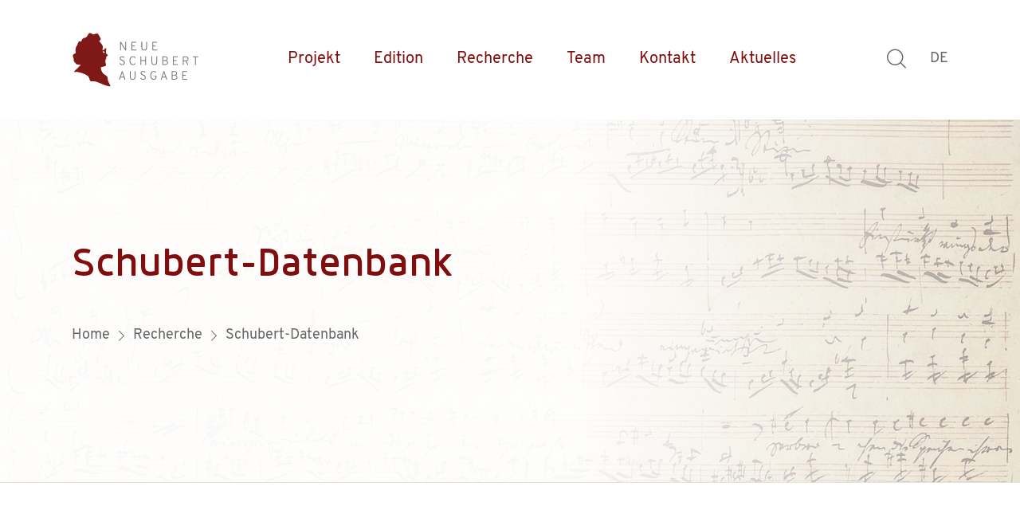

--- FILE ---
content_type: text/html; charset=utf-8
request_url: https://schubert-ausgabe.de/recherche/schubert-datenbank/?FORM%5Border%5D=&FORM%5Bgenre%5D=&FORM%5Bgenre2%5D=&pp=10&cursor=270
body_size: 12533
content:
<!DOCTYPE html>
<html lang="de">
<head>
    <meta charset="UTF-8">
    <meta http-equiv="X-UA-Compatible" content="ie=edge">
    <meta name="viewport" content="width=device-width, initial-scale=1">

    <title>Schubert-Datenbank / Schubert-Ausgabe</title>
<meta name="description" content="">
<meta name="robots" content="index, follow">
<link rel="alternate" hreflang="de" href="https://schubert-ausgabe.de/recherche/schubert-datenbank/">
<link rel="canonical" href="https://schubert-ausgabe.de/recherche/schubert-datenbank/">

    <link rel="icon" type="image/png" sizes="32x32" href="/dist/files/favicon-32x32.png">
    <link rel="icon" type="image/png" sizes="96x96" href="/dist/files/favicon-96x96.png">
    <link rel="icon" type="image/png" sizes="16x16" href="/dist/files/favicon-16x16.png">
    <meta name="msapplication-TileColor" content="#ffffff">
    <meta name="msapplication-TileImage" content="assets/img/ms-icon-144x144.png">
    <meta name="theme-color" content="#ffffff">

    <link rel="stylesheet" href="/dist/app.css?time=1634813639">

    <script src="/dist/app.js?time=1629477212"></script>
<link rel="stylesheet" href="/assets/addons/emailobfuscator/emailobfuscator.css?v=3.0.0"></head>




<body>

	<!-- Back Top -->
	<div class="back-top" data-ntr-backtop>
		<span class="back-top_icon icon is-arrow-up"></span>
	</div>
	<!-- Back Top End -->
	<!-- Navigation -->
    
<div class="header is-sticky" data-ntr-header>
    <div class="header_holder"></div>
    <div class="header_container">

        <div class="header_search">
			<div class="container">
				<form class="header_search_form" action="/suche/">
                    <input type="hidden" name="article_id" value="9">
					<input class="header_search_input" type="text" name="search" placeholder="Suche ..." value="" required>
					<button class="header_search_button" type="submit"><span class="icon is-search"></span></button>
					<button class="header_search_close" type="button"><span class="icon is-close"></span></button>
				</form>
			</div>
		</div>
		<div class="container">

			<div class="header_bottom" style="margin-top: 0;">
				<a class="header_logo" href="/">
					<img src="/dist/files/logo.svg" alt="Schubert-Ausgabe">
				</a>
				<nav class="header_nav">
					<a class="header_nav_close" href="#">
						<span class="header_nav_close_text">Schließen</span>
						<span class="header_nav_close_icon icon is-close"></span>
					</a>
					<ul>
						
		<li id="home"><a href="/">Home</a>
		</li>
		<li class="has-sub"><a href="/projekt/">Projekt</a>
                <div class="header_nav_sub">
				<ul>
								<li><a href="/projekt/geschichte/">Geschichte</a></li>
				</ul>
				</div>
		</li>
		<li class="has-sub"><a href="/edition/">Edition</a>
                <div class="header_nav_sub">
				<ul>
								<li><a href="/edition/gliederung-und-stand-der-edition/">Gliederung und Stand der Edition</a></li>
								<li><a href="/edition/notenausgaben-und-kritische-berichte/">Notenausgaben und Kritische Berichte</a></li>
								<li><a href="/edition/editionsrichtlinien/">Editionsrichtlinien</a></li>
				</ul>
				</div>
		</li>
		<li class="has-sub"><a class="active" href="/recherche/">Recherche</a>
                <div class="header_nav_sub">
				<ul>
								<li class="active"><a href="/recherche/schubert-datenbank/">Schubert-Datenbank</a></li>
								<li><a href="/recherche/schubert-archiv-und-literatur-index-lisa/">Schubert-Archiv und Literatur-Index LISA</a></li>
								<li><a href="/recherche/schubert-digital/">Schubert Digital</a></li>
				</ul>
				</div>
		</li>
		<li><a href="/team/">Team</a>
		</li>
		<li><a href="/kontakt/">Kontakt</a>
		</li>
		<li><a href="/aktuelles/">Aktuelles</a>
		</li>
					</ul>
				</nav>

				<div class="header_menu">
					<div class="header_menu_item">
						<a class="header_menu_link header_search_open" href="#">
							<span class="header_menu_link_icon icon is-search"></span>
						</a>
					</div>
				</div>
				<div class="header_lang">
					<div class="header_lang_label">DE
					</div>
					<div class="header_lang_list">
						<ul class="header_lang_items">
							<li class="header_lang_item">
								<a class="header_lang_link" href="/recherche/schubert-datenbank/">
									<img class="header_lang_link_flag" src="/dist/files/flags/de.svg" alt="Deutsch">
									<span class="header_lang_link_text">Deutsch</span>
								</a>
							</li>
							<li class="header_lang_item">
								<a class="header_lang_link" href="/en/research/schubert-database/">
									<img class="header_lang_link_flag" src="/dist/files/flags/gb.svg" alt="English">
									<span class="header_lang_link_text">English</span>
								</a>
							</li>
						</ul>
					</div>
				</div>

				<div class="header_nav_toggle">
					<span class="icon is-menu"></span>
				</div>
			</div>
        </div>
    </div>
</div>    <!-- Navigation End -->

    
		<!-- Section Hero -->
		<section class="section section-custom-15">
			<!-- Slider Hero -->
			<div class="slider-hero" data-ntr-slider-hero>
				<div class="slick-slider">
					<div class="slick-slide">
						<div class="slider-hero_item" data-ntr-background="/index.php?rex_media_type=header_large&amp;rex_media_file=d_942_948_950_deest_mh_00198_001_kopie.jpg">
							<div class="container">
								
<!-- Headline -->
<div class="headline">
    <h1 class="headline_title">Schubert-Datenbank</h1>
</div>
    <!-- Headline End -->
    <div class="breadcrumb">
            <a class="breadcrumb_link" href="/"><span class="breadcrumb_link_text">Home</span></a>
			<span class="breadcrumb_link_icon icon is-arrow-right2"></span>
			<a class="breadcrumb_link" href="/recherche/"><span class="breadcrumb_link_text">Recherche</span></a>
					<span class="breadcrumb_link_icon icon is-arrow-right2"></span>
					<a class="breadcrumb_link" href="/recherche/schubert-datenbank/"><span class="breadcrumb_link_text">Schubert-Datenbank</span></a>
    </div>
    <!-- Breadcrumb End -->
							</div>
						</div>
					</div>
				</div>
			</div>
			<!-- Hero End -->
		</section>
    
<!-- Section Text -->
<div class="section text">
    <div class="container">
        
        <div class="grid">
            <div class="grid_row is-60 is-xl-120">
                    <div class="grid_col is-12 is-lg-12" data-ntr-animation='{"name":"fadein-up"}'>
                        <p><a href="/recherche/benutzung-der-schubert-datenbank/">Hinweise zur Benutzung der Schubert-Datenbank</a></p>
                    </div>
            </div>
        </div>
        
    </div>
</div>
<!-- Section Text End --><div class="section">
    <div class="container">
        <form action="/recherche/schubert-datenbank/" method="post" name="genrewahl" id="genrewahl">
            <input type="hidden" name="FORM[order]" value="" />
            <input type="hidden" name="cursor" value="0" />

            
<select name="FORM[dverz]" size="1" style="width: auto;" class="form_control_select">
        <option value="" selected="selected">D-Verz.</option>
        <option value="1">1</option>
        <option value="    1A">    1A</option>
        <option value="    1B">    1B</option>
        <option value="    1C">    1C</option>
        <option value="2">2</option>
        <option value="    2A">    2A</option>
        <option value="    2B">    2B</option>
        <option value="    2C">    2C</option>
        <option value="    2D">    2D</option>
        <option value="    2E">    2E</option>
        <option value="    2F">    2F</option>
        <option value="3">3</option>
        <option value="4">4</option>
        <option value="5">5</option>
        <option value="6">6</option>
        <option value="7">7</option>
        <option value="8">8</option>
        <option value="    8A">    8A</option>
        <option value="9">9</option>
        <option value="10">10</option>
        <option value="11">11</option>
        <option value="12">12</option>
        <option value="13">13</option>
        <option value="14">14</option>
        <option value="15">15</option>
        <option value="  15A">  15A</option>
        <option value="16">16</option>
        <option value="17">17</option>
        <option value="18">18</option>
        <option value="19">19</option>
        <option value="  19A">  19A</option>
        <option value="  19B">  19B</option>
        <option value="20">20</option>
        <option value="21">21</option>
        <option value="22">22</option>
        <option value="23">23</option>
        <option value="24">24</option>
        <option value="  24A">  24A</option>
        <option value="  24B">  24B</option>
        <option value="  24C">  24C</option>
        <option value="  24D">  24D</option>
        <option value="  24E">  24E</option>
        <option value="25">25</option>
        <option value="  25A">  25A</option>
        <option value="  25B">  25B</option>
        <option value="  25C">  25C</option>
        <option value="26">26</option>
        <option value="27">27</option>
        <option value="28">28</option>
        <option value="29">29</option>
        <option value="30">30</option>
        <option value="31">31</option>
        <option value="32">32</option>
        <option value="33">33</option>
        <option value="34">34</option>
        <option value="35">35</option>
        <option value="36">36</option>
        <option value="37">37</option>
        <option value="  37A">  37A</option>
        <option value="38">38</option>
        <option value="39">39</option>
        <option value="  39A">  39A</option>
        <option value="40">40</option>
        <option value="41">41</option>
        <option value="  41A">  41A</option>
        <option value="42">42</option>
        <option value="43">43</option>
        <option value="44">44</option>
        <option value="45">45</option>
        <option value="46">46</option>
        <option value="47">47</option>
        <option value="48">48</option>
        <option value="49">49</option>
        <option value="50">50</option>
        <option value="51">51</option>
        <option value="52">52</option>
        <option value="53">53</option>
        <option value="54">54</option>
        <option value="55">55</option>
        <option value="56">56</option>
        <option value="57">57</option>
        <option value="58">58</option>
        <option value="59">59</option>
        <option value="60">60</option>
        <option value="61">61</option>
        <option value="62">62</option>
        <option value="63">63</option>
        <option value="64">64</option>
        <option value="65">65</option>
        <option value="66">66</option>
        <option value="67">67</option>
        <option value="68">68</option>
        <option value="69">69</option>
        <option value="70">70</option>
        <option value="71">71</option>
        <option value="  71A">  71A</option>
        <option value="  71B">  71B</option>
        <option value="  71C">  71C</option>
        <option value="72">72</option>
        <option value="73">73</option>
        <option value="74">74</option>
        <option value="75">75</option>
        <option value="76">76</option>
        <option value="77">77</option>
        <option value="78">78</option>
        <option value="79">79</option>
        <option value="80">80</option>
        <option value="81">81</option>
        <option value="82">82</option>
        <option value="83">83</option>
        <option value="84">84</option>
        <option value="85">85</option>
        <option value="86">86</option>
        <option value="87">87</option>
        <option value="  87A">  87A</option>
        <option value="88">88</option>
        <option value="89">89</option>
        <option value="90">90</option>
        <option value="91">91</option>
        <option value="92">92</option>
        <option value="  93/1">  93/1</option>
        <option value="  93/2">  93/2</option>
        <option value="  93/3">  93/3</option>
        <option value="94">94</option>
        <option value="  94A">  94A</option>
        <option value="  94B">  94B</option>
        <option value="95">95</option>
        <option value="96">96</option>
        <option value="97">97</option>
        <option value="98">98</option>
        <option value="99">99</option>
        <option value="100">100</option>
        <option value="101">101</option>
        <option value="102">102</option>
        <option value="103">103</option>
        <option value="104">104</option>
        <option value="105">105</option>
        <option value="106">106</option>
        <option value="107">107</option>
        <option value="108">108</option>
        <option value="109">109</option>
        <option value="110">110</option>
        <option value="111">111</option>
        <option value="111A">111A</option>
        <option value="112">112</option>
        <option value="113">113</option>
        <option value="114">114</option>
        <option value="115">115</option>
        <option value="116">116</option>
        <option value="117">117</option>
        <option value="118">118</option>
        <option value="119">119</option>
        <option value="120">120</option>
        <option value="121">121</option>
        <option value="122">122</option>
        <option value="123">123</option>
        <option value="124">124</option>
        <option value="125">125</option>
        <option value="126">126</option>
        <option value="127">127</option>
        <option value="128">128</option>
        <option value="129">129</option>
        <option value="130">130</option>
        <option value="131">131</option>
        <option value="132">132</option>
        <option value="133">133</option>
        <option value="134">134</option>
        <option value="135">135</option>
        <option value="136">136</option>
        <option value="137">137</option>
        <option value="138">138</option>
        <option value="139">139</option>
        <option value="140">140</option>
        <option value="141">141</option>
        <option value="142">142</option>
        <option value="143">143</option>
        <option value="144">144</option>
        <option value="145">145</option>
        <option value="146">146</option>
        <option value="147">147</option>
        <option value="148">148</option>
        <option value="149">149</option>
        <option value="150">150</option>
        <option value="151">151</option>
        <option value="152">152</option>
        <option value="153">153</option>
        <option value="154">154</option>
        <option value="155">155</option>
        <option value="156">156</option>
        <option value="157">157</option>
        <option value="158">158</option>
        <option value="159">159</option>
        <option value="160">160</option>
        <option value="161">161</option>
        <option value="162">162</option>
        <option value="163">163</option>
        <option value="164">164</option>
        <option value="165">165</option>
        <option value="166">166</option>
        <option value="167">167</option>
        <option value="168">168</option>
        <option value="168A">168A</option>
        <option value="169">169</option>
        <option value="170">170</option>
        <option value="171">171</option>
        <option value="172">172</option>
        <option value="173">173</option>
        <option value="174">174</option>
        <option value="175">175</option>
        <option value="176">176</option>
        <option value="177">177</option>
        <option value="177A">177A</option>
        <option value="178">178</option>
        <option value="179">179</option>
        <option value="180">180</option>
        <option value="181">181</option>
        <option value="182">182</option>
        <option value="183">183</option>
        <option value="184">184</option>
        <option value="185">185</option>
        <option value="186">186</option>
        <option value="187">187</option>
        <option value="188">188</option>
        <option value="189">189</option>
        <option value="190">190</option>
        <option value="190/5">190/5</option>
        <option value="191">191</option>
        <option value="192">192</option>
        <option value="193">193</option>
        <option value="194">194</option>
        <option value="195">195</option>
        <option value="196">196</option>
        <option value="197">197</option>
        <option value="198">198</option>
        <option value="199">199</option>
        <option value="200">200</option>
        <option value="201">201</option>
        <option value="202">202</option>
        <option value="203">203</option>
        <option value="204">204</option>
        <option value="204A">204A</option>
        <option value="205">205</option>
        <option value="206">206</option>
        <option value="207">207</option>
        <option value="208">208</option>
        <option value="209">209</option>
        <option value="210">210</option>
        <option value="211">211</option>
        <option value="212">212</option>
        <option value="213">213</option>
        <option value="214">214</option>
        <option value="215">215</option>
        <option value="215A">215A</option>
        <option value="216">216</option>
        <option value="217">217</option>
        <option value="218">218</option>
        <option value="219">219</option>
        <option value="220">220</option>
        <option value="221">221</option>
        <option value="222">222</option>
        <option value="223">223</option>
        <option value="224">224</option>
        <option value="225">225</option>
        <option value="226">226</option>
        <option value="227">227</option>
        <option value="228">228</option>
        <option value="229">229</option>
        <option value="230">230</option>
        <option value="231">231</option>
        <option value="232">232</option>
        <option value="233">233</option>
        <option value="234">234</option>
        <option value="235">235</option>
        <option value="236">236</option>
        <option value="237">237</option>
        <option value="238">238</option>
        <option value="239">239</option>
        <option value="240">240</option>
        <option value="241">241</option>
        <option value="242">242</option>
        <option value="243">243</option>
        <option value="244">244</option>
        <option value="245">245</option>
        <option value="246">246</option>
        <option value="247">247</option>
        <option value="248">248</option>
        <option value="249">249</option>
        <option value="250">250</option>
        <option value="251">251</option>
        <option value="252">252</option>
        <option value="253">253</option>
        <option value="254">254</option>
        <option value="255">255</option>
        <option value="256">256</option>
        <option value="257">257</option>
        <option value="258">258</option>
        <option value="259">259</option>
        <option value="260">260</option>
        <option value="261">261</option>
        <option value="262">262</option>
        <option value="263">263</option>
        <option value="264">264</option>
        <option value="265">265</option>
        <option value="266">266</option>
        <option value="267">267</option>
        <option value="268">268</option>
        <option value="269">269</option>
        <option value="270">270</option>
        <option value="271">271</option>
        <option value="272">272</option>
        <option value="273">273</option>
        <option value="274">274</option>
        <option value="275">275</option>
        <option value="276">276</option>
        <option value="277">277</option>
        <option value="277A">277A</option>
        <option value="278">278</option>
        <option value="279">279</option>
        <option value="280">280</option>
        <option value="281">281</option>
        <option value="282">282</option>
        <option value="283">283</option>
        <option value="284">284</option>
        <option value="285">285</option>
        <option value="286">286</option>
        <option value="287">287</option>
        <option value="288">288</option>
        <option value="289">289</option>
        <option value="290">290</option>
        <option value="291">291</option>
        <option value="292">292</option>
        <option value="293">293</option>
        <option value="294">294</option>
        <option value="295">295</option>
        <option value="296">296</option>
        <option value="297">297</option>
        <option value="298">298</option>
        <option value="299">299</option>
        <option value="300">300</option>
        <option value="301">301</option>
        <option value="302">302</option>
        <option value="303">303</option>
        <option value="304">304</option>
        <option value="305">305</option>
        <option value="306">306</option>
        <option value="307">307</option>
        <option value="308">308</option>
        <option value="309">309</option>
        <option value="309A">309A</option>
        <option value="310">310</option>
        <option value="311">311</option>
        <option value="312">312</option>
        <option value="313">313</option>
        <option value="314">314</option>
        <option value="315">315</option>
        <option value="316">316</option>
        <option value="317">317</option>
        <option value="318">318</option>
        <option value="319">319</option>
        <option value="320">320</option>
        <option value="321">321</option>
        <option value="322">322</option>
        <option value="323">323</option>
        <option value="324">324</option>
        <option value="325">325</option>
        <option value="326">326</option>
        <option value="327">327</option>
        <option value="328">328</option>
        <option value="329">329</option>
        <option value="329A">329A</option>
        <option value="330">330</option>
        <option value="331">331</option>
        <option value="332">332</option>
        <option value="333">333</option>
        <option value="334">334</option>
        <option value="335">335</option>
        <option value="336">336</option>
        <option value="337">337</option>
        <option value="338">338</option>
        <option value="339">339</option>
        <option value="340">340</option>
        <option value="341">341</option>
        <option value="342">342</option>
        <option value="343">343</option>
        <option value="344">344</option>
        <option value="345">345</option>
        <option value="346">346</option>
        <option value="347">347</option>
        <option value="348">348</option>
        <option value="349">349</option>
        <option value="350">350</option>
        <option value="351">351</option>
        <option value="352">352</option>
        <option value="353">353</option>
        <option value="354">354</option>
        <option value="355">355</option>
        <option value="356">356</option>
        <option value="357">357</option>
        <option value="358">358</option>
        <option value="359">359</option>
        <option value="360">360</option>
        <option value="361">361</option>
        <option value="362">362</option>
        <option value="363">363</option>
        <option value="364">364</option>
        <option value="365">365</option>
        <option value="366">366</option>
        <option value="367">367</option>
        <option value="368">368</option>
        <option value="369">369</option>
        <option value="370">370</option>
        <option value="371">371</option>
        <option value="372">372</option>
        <option value="373">373</option>
        <option value="374">374</option>
        <option value="375">375</option>
        <option value="376">376</option>
        <option value="377">377</option>
        <option value="378">378</option>
        <option value="379">379</option>
        <option value="380">380</option>
        <option value="381">381</option>
        <option value="382">382</option>
        <option value="383">383</option>
        <option value="384">384</option>
        <option value="385">385</option>
        <option value="386">386</option>
        <option value="387">387</option>
        <option value="388">388</option>
        <option value="389">389</option>
        <option value="390">390</option>
        <option value="391">391</option>
        <option value="392">392</option>
        <option value="393">393</option>
        <option value="394">394</option>
        <option value="395">395</option>
        <option value="396">396</option>
        <option value="397">397</option>
        <option value="398">398</option>
        <option value="399">399</option>
        <option value="400">400</option>
        <option value="401">401</option>
        <option value="402">402</option>
        <option value="403">403</option>
        <option value="404">404</option>
        <option value="405">405</option>
        <option value="406">406</option>
        <option value="407">407</option>
        <option value="408">408</option>
        <option value="409">409</option>
        <option value="410">410</option>
        <option value="411">411</option>
        <option value="412">412</option>
        <option value="413">413</option>
        <option value="414">414</option>
        <option value="415">415</option>
        <option value="416">416</option>
        <option value="417">417</option>
        <option value="418">418</option>
        <option value="419">419</option>
        <option value="420">420</option>
        <option value="421">421</option>
        <option value="422">422</option>
        <option value="423">423</option>
        <option value="424">424</option>
        <option value="425">425</option>
        <option value="426">426</option>
        <option value="427">427</option>
        <option value="428">428</option>
        <option value="429">429</option>
        <option value="430">430</option>
        <option value="431">431</option>
        <option value="432">432</option>
        <option value="433">433</option>
        <option value="434">434</option>
        <option value="435">435</option>
        <option value="435/13">435/13</option>
        <option value="436">436</option>
        <option value="437">437</option>
        <option value="438">438</option>
        <option value="439">439</option>
        <option value="440">440</option>
        <option value="441">441</option>
        <option value="442">442</option>
        <option value="443">443</option>
        <option value="444">444</option>
        <option value="445">445</option>
        <option value="446">446</option>
        <option value="447">447</option>
        <option value="448">448</option>
        <option value="449">449</option>
        <option value="450">450</option>
        <option value="451">451</option>
        <option value="452">452</option>
        <option value="453">453</option>
        <option value="454">454</option>
        <option value="455">455</option>
        <option value="456">456</option>
        <option value="457">457</option>
        <option value="458">458</option>
        <option value="459">459</option>
        <option value="459A">459A</option>
        <option value="460">460</option>
        <option value="461">461</option>
        <option value="462">462</option>
        <option value="463">463</option>
        <option value="464">464</option>
        <option value="465">465</option>
        <option value="466">466</option>
        <option value="467">467</option>
        <option value="468">468</option>
        <option value="469">469</option>
        <option value="470">470</option>
        <option value="471">471</option>
        <option value="472">472</option>
        <option value="473">473</option>
        <option value="474">474</option>
        <option value="475">475</option>
        <option value="476">476</option>
        <option value="477">477</option>
        <option value="478">478</option>
        <option value="478/1">478/1</option>
        <option value="478/2">478/2</option>
        <option value="478/3">478/3</option>
        <option value="479">479</option>
        <option value="480">480</option>
        <option value="481">481</option>
        <option value="482">482</option>
        <option value="483">483</option>
        <option value="484">484</option>
        <option value="485">485</option>
        <option value="486">486</option>
        <option value="487">487</option>
        <option value="488">488</option>
        <option value="489">489</option>
        <option value="490">490</option>
        <option value="491">491</option>
        <option value="492">492</option>
        <option value="493">493</option>
        <option value="494">494</option>
        <option value="495">495</option>
        <option value="496">496</option>
        <option value="496A">496A</option>
        <option value="497">497</option>
        <option value="498">498</option>
        <option value="499">499</option>
        <option value="500">500</option>
        <option value="501">501</option>
        <option value="502">502</option>
        <option value="503">503</option>
        <option value="504">504</option>
        <option value="505">505</option>
        <option value="506">506</option>
        <option value="507">507</option>
        <option value="508">508</option>
        <option value="509">509</option>
        <option value="510">510</option>
        <option value="511">511</option>
        <option value="512">512</option>
        <option value="513">513</option>
        <option value="513A">513A</option>
        <option value="514">514</option>
        <option value="515">515</option>
        <option value="516">516</option>
        <option value="517">517</option>
        <option value="518">518</option>
        <option value="519">519</option>
        <option value="520">520</option>
        <option value="521">521</option>
        <option value="522">522</option>
        <option value="523">523</option>
        <option value="524">524</option>
        <option value="525">525</option>
        <option value="526">526</option>
        <option value="527">527</option>
        <option value="528">528</option>
        <option value="529">529</option>
        <option value="530">530</option>
        <option value="531">531</option>
        <option value="532">532</option>
        <option value="533">533</option>
        <option value="534">534</option>
        <option value="535">535</option>
        <option value="536">536</option>
        <option value="537">537</option>
        <option value="538">538</option>
        <option value="539">539</option>
        <option value="540">540</option>
        <option value="541">541</option>
        <option value="542">542</option>
        <option value="543">543</option>
        <option value="544">544</option>
        <option value="545">545</option>
        <option value="546">546</option>
        <option value="547">547</option>
        <option value="548">548</option>
        <option value="549">549</option>
        <option value="550">550</option>
        <option value="551">551</option>
        <option value="552">552</option>
        <option value="553">553</option>
        <option value="554">554</option>
        <option value="555">555</option>
        <option value="556">556</option>
        <option value="557">557</option>
        <option value="558">558</option>
        <option value="559">559</option>
        <option value="560">560</option>
        <option value="561">561</option>
        <option value="562">562</option>
        <option value="563">563</option>
        <option value="564">564</option>
        <option value="565">565</option>
        <option value="566">566</option>
        <option value="567">567</option>
        <option value="568">568</option>
        <option value="569">569</option>
        <option value="570">570</option>
        <option value="571">571</option>
        <option value="572">572</option>
        <option value="573">573</option>
        <option value="574">574</option>
        <option value="575">575</option>
        <option value="576">576</option>
        <option value="577">577</option>
        <option value="578">578</option>
        <option value="579">579</option>
        <option value="579A">579A</option>
        <option value="579B">579B</option>
        <option value="580">580</option>
        <option value="581">581</option>
        <option value="582">582</option>
        <option value="583">583</option>
        <option value="584">584</option>
        <option value="585">585</option>
        <option value="586">586</option>
        <option value="587">587</option>
        <option value="588">588</option>
        <option value="589">589</option>
        <option value="590">590</option>
        <option value="591">591</option>
        <option value="592">592</option>
        <option value="593">593</option>
        <option value="594">594</option>
        <option value="595">595</option>
        <option value="596">596</option>
        <option value="597">597</option>
        <option value="597A">597A</option>
        <option value="598">598</option>
        <option value="598A">598A</option>
        <option value="599">599</option>
        <option value="600">600</option>
        <option value="601">601</option>
        <option value="602">602</option>
        <option value="603">603</option>
        <option value="604">604</option>
        <option value="605">605</option>
        <option value="605A">605A</option>
        <option value="606">606</option>
        <option value="607">607</option>
        <option value="608">608</option>
        <option value="609">609</option>
        <option value="610">610</option>
        <option value="611">611</option>
        <option value="612">612</option>
        <option value="613">613</option>
        <option value="614">614</option>
        <option value="615">615</option>
        <option value="616">616</option>
        <option value="617">617</option>
        <option value="618">618</option>
        <option value="618A">618A</option>
        <option value="619">619</option>
        <option value="620">620</option>
        <option value="621">621</option>
        <option value="622">622</option>
        <option value="623">623</option>
        <option value="624">624</option>
        <option value="625">625</option>
        <option value="626">626</option>
        <option value="627">627</option>
        <option value="628">628</option>
        <option value="629">629</option>
        <option value="630">630</option>
        <option value="631">631</option>
        <option value="632">632</option>
        <option value="633">633</option>
        <option value="634">634</option>
        <option value="635">635</option>
        <option value="636">636</option>
        <option value="637">637</option>
        <option value="638">638</option>
        <option value="639">639</option>
        <option value="640">640</option>
        <option value="641">641</option>
        <option value="642">642</option>
        <option value="643">643</option>
        <option value="643A">643A</option>
        <option value="644">644</option>
        <option value="644/9">644/9</option>
        <option value="645">645</option>
        <option value="646">646</option>
        <option value="647">647</option>
        <option value="648">648</option>
        <option value="649">649</option>
        <option value="650">650</option>
        <option value="651">651</option>
        <option value="652">652</option>
        <option value="653">653</option>
        <option value="654">654</option>
        <option value="655">655</option>
        <option value="656">656</option>
        <option value="657">657</option>
        <option value="658">658</option>
        <option value="659">659</option>
        <option value="660">660</option>
        <option value="661">661</option>
        <option value="662">662</option>
        <option value="663">663</option>
        <option value="664">664</option>
        <option value="665">665</option>
        <option value="666">666</option>
        <option value="667">667</option>
        <option value="668">668</option>
        <option value="669">669</option>
        <option value="670">670</option>
        <option value="671">671</option>
        <option value="672">672</option>
        <option value="673">673</option>
        <option value="674">674</option>
        <option value="675">675</option>
        <option value="676">676</option>
        <option value="677">677</option>
        <option value="678">678</option>
        <option value="679">679</option>
        <option value="680">680</option>
        <option value="681">681</option>
        <option value="682">682</option>
        <option value="683">683</option>
        <option value="684">684</option>
        <option value="685">685</option>
        <option value="686">686</option>
        <option value="687">687</option>
        <option value="688">688</option>
        <option value="688/1">688/1</option>
        <option value="688/2">688/2</option>
        <option value="688/3">688/3</option>
        <option value="688/4">688/4</option>
        <option value="689">689</option>
        <option value="690">690</option>
        <option value="691">691</option>
        <option value="692">692</option>
        <option value="693">693</option>
        <option value="694">694</option>
        <option value="695">695</option>
        <option value="696">696</option>
        <option value="696/1">696/1</option>
        <option value="696/2">696/2</option>
        <option value="696/3">696/3</option>
        <option value="696/4">696/4</option>
        <option value="696/5">696/5</option>
        <option value="696/6">696/6</option>
        <option value="697">697</option>
        <option value="698">698</option>
        <option value="699">699</option>
        <option value="700">700</option>
        <option value="701">701</option>
        <option value="702">702</option>
        <option value="703">703</option>
        <option value="704">704</option>
        <option value="705">705</option>
        <option value="706">706</option>
        <option value="707">707</option>
        <option value="708">708</option>
        <option value="708A">708A</option>
        <option value="709">709</option>
        <option value="710">710</option>
        <option value="711">711</option>
        <option value="712">712</option>
        <option value="713">713</option>
        <option value="714">714</option>
        <option value="715">715</option>
        <option value="716">716</option>
        <option value="717">717</option>
        <option value="718">718</option>
        <option value="719">719</option>
        <option value="720">720</option>
        <option value="721">721</option>
        <option value="722">722</option>
        <option value="723/1">723/1</option>
        <option value="723/2">723/2</option>
        <option value="724">724</option>
        <option value="725">725</option>
        <option value="726">726</option>
        <option value="727">727</option>
        <option value="728">728</option>
        <option value="729">729</option>
        <option value="730">730</option>
        <option value="731">731</option>
        <option value="732">732</option>
        <option value="732/8">732/8</option>
        <option value="732/13">732/13</option>
        <option value="733">733</option>
        <option value="734">734</option>
        <option value="735">735</option>
        <option value="736">736</option>
        <option value="737">737</option>
        <option value="738">738</option>
        <option value="739">739</option>
        <option value="740">740</option>
        <option value="741">741</option>
        <option value="742">742</option>
        <option value="743">743</option>
        <option value="744">744</option>
        <option value="745">745</option>
        <option value="746">746</option>
        <option value="747">747</option>
        <option value="748">748</option>
        <option value="749">749</option>
        <option value="750">750</option>
        <option value="751">751</option>
        <option value="752">752</option>
        <option value="753">753</option>
        <option value="754">754</option>
        <option value="755">755</option>
        <option value="756">756</option>
        <option value="757">757</option>
        <option value="757A">757A</option>
        <option value="758">758</option>
        <option value="759">759</option>
        <option value="759A">759A</option>
        <option value="760">760</option>
        <option value="761">761</option>
        <option value="762">762</option>
        <option value="763">763</option>
        <option value="764">764</option>
        <option value="765">765</option>
        <option value="766">766</option>
        <option value="767">767</option>
        <option value="768">768</option>
        <option value="769">769</option>
        <option value="769A">769A</option>
        <option value="770">770</option>
        <option value="771">771</option>
        <option value="772">772</option>
        <option value="773">773</option>
        <option value="774">774</option>
        <option value="775">775</option>
        <option value="776">776</option>
        <option value="777">777</option>
        <option value="778">778</option>
        <option value="778A">778A</option>
        <option value="778B">778B</option>
        <option value="779">779</option>
        <option value="780">780</option>
        <option value="781">781</option>
        <option value="782">782</option>
        <option value="783">783</option>
        <option value="784">784</option>
        <option value="785">785</option>
        <option value="786">786</option>
        <option value="787">787</option>
        <option value="788">788</option>
        <option value="789">789</option>
        <option value="790">790</option>
        <option value="791">791</option>
        <option value="792">792</option>
        <option value="793">793</option>
        <option value="794">794</option>
        <option value="795">795</option>
        <option value="795/1">795/1</option>
        <option value="795/2">795/2</option>
        <option value="795/3">795/3</option>
        <option value="795/4">795/4</option>
        <option value="795/5">795/5</option>
        <option value="795/6">795/6</option>
        <option value="795/7">795/7</option>
        <option value="795/8">795/8</option>
        <option value="795/9">795/9</option>
        <option value="795/10">795/10</option>
        <option value="795/11">795/11</option>
        <option value="795/12">795/12</option>
        <option value="795/13">795/13</option>
        <option value="795/14">795/14</option>
        <option value="795/15">795/15</option>
        <option value="795/16">795/16</option>
        <option value="795/17">795/17</option>
        <option value="795/18">795/18</option>
        <option value="795/19">795/19</option>
        <option value="795/20">795/20</option>
        <option value="796">796</option>
        <option value="797">797</option>
        <option value="797/3b">797/3b</option>
        <option value="797/4">797/4</option>
        <option value="797/7">797/7</option>
        <option value="797/8">797/8</option>
        <option value="798">798</option>
        <option value="799">799</option>
        <option value="800">800</option>
        <option value="801">801</option>
        <option value="802">802</option>
        <option value="803">803</option>
        <option value="804">804</option>
        <option value="805">805</option>
        <option value="806">806</option>
        <option value="807">807</option>
        <option value="808">808</option>
        <option value="809">809</option>
        <option value="810">810</option>
        <option value="811">811</option>
        <option value="812">812</option>
        <option value="813">813</option>
        <option value="814">814</option>
        <option value="815">815</option>
        <option value="816">816</option>
        <option value="817">817</option>
        <option value="818">818</option>
        <option value="819">819</option>
        <option value="820">820</option>
        <option value="821">821</option>
        <option value="822">822</option>
        <option value="823">823</option>
        <option value="824">824</option>
        <option value="825">825</option>
        <option value="825A">825A</option>
        <option value="825B">825B</option>
        <option value="826">826</option>
        <option value="827">827</option>
        <option value="828">828</option>
        <option value="829">829</option>
        <option value="830">830</option>
        <option value="831">831</option>
        <option value="832">832</option>
        <option value="833">833</option>
        <option value="834">834</option>
        <option value="835">835</option>
        <option value="836">836</option>
        <option value="837">837</option>
        <option value="838">838</option>
        <option value="839">839</option>
        <option value="840">840</option>
        <option value="841">841</option>
        <option value="842">842</option>
        <option value="843">843</option>
        <option value="844">844</option>
        <option value="845">845</option>
        <option value="846">846</option>
        <option value="847">847</option>
        <option value="848">848</option>
        <option value="849">849</option>
        <option value="850">850</option>
        <option value="851">851</option>
        <option value="852">852</option>
        <option value="853">853</option>
        <option value="854">854</option>
        <option value="855">855</option>
        <option value="856">856</option>
        <option value="857">857</option>
        <option value="857/1">857/1</option>
        <option value="857/2">857/2</option>
        <option value="858">858</option>
        <option value="859">859</option>
        <option value="860">860</option>
        <option value="861">861</option>
        <option value="862">862</option>
        <option value="863">863</option>
        <option value="864">864</option>
        <option value="865">865</option>
        <option value="866">866</option>
        <option value="866/1">866/1</option>
        <option value="866/2">866/2</option>
        <option value="866/3">866/3</option>
        <option value="866/4">866/4</option>
        <option value="867">867</option>
        <option value="868">868</option>
        <option value="869">869</option>
        <option value="870">870</option>
        <option value="871">871</option>
        <option value="872">872</option>
        <option value="873">873</option>
        <option value="873A">873A</option>
        <option value="874">874</option>
        <option value="875">875</option>
        <option value="875A">875A</option>
        <option value="876">876</option>
        <option value="877">877</option>
        <option value="877/1">877/1</option>
        <option value="877/2">877/2</option>
        <option value="877/3">877/3</option>
        <option value="877/4">877/4</option>
        <option value="878">878</option>
        <option value="879">879</option>
        <option value="880">880</option>
        <option value="881">881</option>
        <option value="882">882</option>
        <option value="883">883</option>
        <option value="884">884</option>
        <option value="885">885</option>
        <option value="886">886</option>
        <option value="887">887</option>
        <option value="888">888</option>
        <option value="889">889</option>
        <option value="890">890</option>
        <option value="891">891</option>
        <option value="892">892</option>
        <option value="893">893</option>
        <option value="894">894</option>
        <option value="895">895</option>
        <option value="896">896</option>
        <option value="896A">896A</option>
        <option value="896B">896B</option>
        <option value="897">897</option>
        <option value="898">898</option>
        <option value="899">899</option>
        <option value="900">900</option>
        <option value="901">901</option>
        <option value="902">902</option>
        <option value="902/1">902/1</option>
        <option value="902/2">902/2</option>
        <option value="902/3">902/3</option>
        <option value="903">903</option>
        <option value="904">904</option>
        <option value="905">905</option>
        <option value="906">906</option>
        <option value="907">907</option>
        <option value="908">908</option>
        <option value="909">909</option>
        <option value="910">910</option>
        <option value="911">911</option>
        <option value="911/1">911/1</option>
        <option value="911/2">911/2</option>
        <option value="911/3">911/3</option>
        <option value="911/4">911/4</option>
        <option value="911/5">911/5</option>
        <option value="911/6">911/6</option>
        <option value="911/7">911/7</option>
        <option value="911/8">911/8</option>
        <option value="911/9">911/9</option>
        <option value="911/10">911/10</option>
        <option value="911/11">911/11</option>
        <option value="911/12">911/12</option>
        <option value="911/13">911/13</option>
        <option value="911/14">911/14</option>
        <option value="911/15">911/15</option>
        <option value="911/16">911/16</option>
        <option value="911/17">911/17</option>
        <option value="911/18">911/18</option>
        <option value="911/19">911/19</option>
        <option value="911/20">911/20</option>
        <option value="911/21">911/21</option>
        <option value="911/22">911/22</option>
        <option value="911/23">911/23</option>
        <option value="911/24">911/24</option>
        <option value="912">912</option>
        <option value="913">913</option>
        <option value="914">914</option>
        <option value="915">915</option>
        <option value="916">916</option>
        <option value="916A">916A</option>
        <option value="916B">916B</option>
        <option value="916C">916C</option>
        <option value="917">917</option>
        <option value="918">918</option>
        <option value="919">919</option>
        <option value="920">920</option>
        <option value="921">921</option>
        <option value="922">922</option>
        <option value="923">923</option>
        <option value="924">924</option>
        <option value="925">925</option>
        <option value="926">926</option>
        <option value="927">927</option>
        <option value="928">928</option>
        <option value="929">929</option>
        <option value="930">930</option>
        <option value="931">931</option>
        <option value="932">932</option>
        <option value="933">933</option>
        <option value="934">934</option>
        <option value="935">935</option>
        <option value="936">936</option>
        <option value="936A">936A</option>
        <option value="937">937</option>
        <option value="938">938</option>
        <option value="939">939</option>
        <option value="940">940</option>
        <option value="941">941</option>
        <option value="942">942</option>
        <option value="943">943</option>
        <option value="944">944</option>
        <option value="944A">944A</option>
        <option value="945">945</option>
        <option value="946">946</option>
        <option value="947">947</option>
        <option value="948">948</option>
        <option value="949">949</option>
        <option value="950">950</option>
        <option value="951">951</option>
        <option value="952">952</option>
        <option value="953">953</option>
        <option value="954">954</option>
        <option value="955">955</option>
        <option value="956">956</option>
        <option value="957">957</option>
        <option value="957/1">957/1</option>
        <option value="957/2">957/2</option>
        <option value="957/3">957/3</option>
        <option value="957/4">957/4</option>
        <option value="957/5">957/5</option>
        <option value="957/6">957/6</option>
        <option value="957/7">957/7</option>
        <option value="957/8">957/8</option>
        <option value="957/9">957/9</option>
        <option value="957/10">957/10</option>
        <option value="957/11">957/11</option>
        <option value="957/12">957/12</option>
        <option value="957/13">957/13</option>
        <option value="958">958</option>
        <option value="959">959</option>
        <option value="960">960</option>
        <option value="961">961</option>
        <option value="962">962</option>
        <option value="963">963</option>
        <option value="964">964</option>
        <option value="965">965</option>
        <option value="965A">965A</option>
        <option value="965B">965B</option>
        <option value="966">966</option>
        <option value="966A">966A</option>
        <option value="966B">966B</option>
        <option value="967">967</option>
        <option value="968">968</option>
        <option value="968A">968A</option>
        <option value="968B">968B</option>
        <option value="969">969</option>
        <option value="970">970</option>
        <option value="971">971</option>
        <option value="972">972</option>
        <option value="973">973</option>
        <option value="974">974</option>
        <option value="975">975</option>
        <option value="976">976</option>
        <option value="977">977</option>
        <option value="978">978</option>
        <option value="979">979</option>
        <option value="980">980</option>
        <option value="980A">980A</option>
        <option value="980B">980B</option>
        <option value="980C">980C</option>
        <option value="980D">980D</option>
        <option value="980E">980E</option>
        <option value="980F">980F</option>
        <option value="981">981</option>
        <option value="982">982</option>
        <option value="983">983</option>
        <option value="983A">983A</option>
        <option value="983B">983B</option>
        <option value="983C">983C</option>
        <option value="984">984</option>
        <option value="985">985</option>
        <option value="986">986</option>
        <option value="987">987</option>
        <option value="988">988</option>
        <option value="988A">988A</option>
        <option value="989">989</option>
        <option value="989A">989A</option>
        <option value="990">990</option>
        <option value="990A">990A</option>
        <option value="990B">990B</option>
        <option value="990C">990C</option>
        <option value="990D">990D</option>
        <option value="990E">990E</option>
        <option value="990F">990F</option>
        <option value="991">991</option>
        <option value="992">992</option>
        <option value="993">993</option>
        <option value="994">994</option>
        <option value="995">995</option>
        <option value="996">996</option>
        <option value="997">997</option>
        <option value="998">998</option>
        <option value="Anh. I/1">Anh. I/1</option>
        <option value="Anh. I/2">Anh. I/2</option>
        <option value="Anh. I/3">Anh. I/3</option>
        <option value="Anh. I/4">Anh. I/4</option>
        <option value="Anh. I/5">Anh. I/5</option>
        <option value="Anh. I/6">Anh. I/6</option>
        <option value="Anh. I/6A">Anh. I/6A</option>
        <option value="Anh. I/7">Anh. I/7</option>
        <option value="Anh. I/8">Anh. I/8</option>
        <option value="Anh. I/9">Anh. I/9</option>
        <option value="Anh. I/10">Anh. I/10</option>
        <option value="Anh. I/11">Anh. I/11</option>
        <option value="Anh. I/12">Anh. I/12</option>
        <option value="Anh. I/13">Anh. I/13</option>
        <option value="Anh. I/14">Anh. I/14</option>
        <option value="Anh. I/15">Anh. I/15</option>
        <option value="Anh. I/16">Anh. I/16</option>
        <option value="Anh. I/17">Anh. I/17</option>
        <option value="Anh. I/18">Anh. I/18</option>
        <option value="Anh. I/19">Anh. I/19</option>
        <option value="Anh. I/20">Anh. I/20</option>
        <option value="Anh. I/21">Anh. I/21</option>
        <option value="Anh. I/22">Anh. I/22</option>
        <option value="Anh. I/23">Anh. I/23</option>
        <option value="Anh. I/24">Anh. I/24</option>
        <option value="Anh. I/25">Anh. I/25</option>
        <option value="Anh. I/26">Anh. I/26</option>
        <option value="Anh. I/27">Anh. I/27</option>
        <option value="Anh. I/28">Anh. I/28</option>
        <option value="Anh. I/29">Anh. I/29</option>
        <option value="Anh. I/30">Anh. I/30</option>
        <option value="Anh. I/31">Anh. I/31</option>
        <option value="Anh. I/32">Anh. I/32</option>
        <option value="Anh. II/1">Anh. II/1</option>
        <option value="Anh. II/2">Anh. II/2</option>
        <option value="Anh. II/3">Anh. II/3</option>
        <option value="Anh. II/4">Anh. II/4</option>
        <option value="Anh. III/1">Anh. III/1</option>
        <option value="Anh. III/2">Anh. III/2</option>
        <option value="Anh. III/3">Anh. III/3</option>
        <option value="Anh. III/4">Anh. III/4</option>
        <option value="Anh. III/5">Anh. III/5</option>
        <option value="Anh. III/6">Anh. III/6</option>
        <option value="Anh. III/7">Anh. III/7</option>
        <option value="Anh. III/8">Anh. III/8</option>
        <option value="Anh. III/9">Anh. III/9</option>
        <option value="Anh. III/10">Anh. III/10</option>
        <option value="Anh. III/11">Anh. III/11</option>
        <option value="Anh. III/12">Anh. III/12</option>
        <option value="Anh. III/13">Anh. III/13</option>
        <option value="D deest">D deest</option>
</select>
            
<select name="FORM[genre]" size="1" id="FORM[genre]" style="width: auto;" class="form_control_select">
        <option value="" selected="selected">Index 1</option>
        <option value="Bühnenwerk">Bühnenwerk</option>
        <option value="fremde Komposition">fremde Komposition</option>
        <option value="Incerta">Incerta</option>
        <option value="Kammermusik">Kammermusik</option>
        <option value="Kirchenmusik (a capella)">Kirchenmusik (a capella)</option>
        <option value="Kirchenmusik (chorisch)">Kirchenmusik (chorisch)</option>
        <option value="Kirchenmusik (solistisch)">Kirchenmusik (solistisch)</option>
        <option value="Klavier achthändig">Klavier achthändig</option>
        <option value="Klavier vierhändig">Klavier vierhändig</option>
        <option value="Klavier zweihändig">Klavier zweihändig</option>
        <option value="Kompositionsübungen">Kompositionsübungen</option>
        <option value="Lied">Lied</option>
        <option value="Melodram">Melodram</option>
        <option value="Orchestermusik">Orchestermusik</option>
        <option value="Vokalmusik (a capella)">Vokalmusik (a capella)</option>
        <option value="Vokalmusik (a cappella)">Vokalmusik (a cappella)</option>
        <option value="Vokalmusik (mit Gitarre)">Vokalmusik (mit Gitarre)</option>
        <option value="Vokalmusik (mit Klavier)">Vokalmusik (mit Klavier)</option>
        <option value="Vokalmusik (mit Orchester)">Vokalmusik (mit Orchester)</option>
</select>
            
<select name="FORM[genre2]" size="1" id="FORM[genre2]" style="width: auto;" class="form_control_select">
        <option value="" selected="selected">Index 2</option>
        <option value="–">–</option>
        <option value="Antiphon">Antiphon</option>
        <option value="Arie">Arie</option>
        <option value="Arrangement">Arrangement</option>
        <option value="Ballade">Ballade</option>
        <option value="Baßlied">Baßlied</option>
        <option value="Chorlied">Chorlied</option>
        <option value="Deutsche Messe">Deutsche Messe</option>
        <option value="Dialog">Dialog</option>
        <option value="Divertissement (Klavier)">Divertissement (Klavier)</option>
        <option value="Duett">Duett</option>
        <option value="Einlage">Einlage</option>
        <option value="Fantasie (Klavier)">Fantasie (Klavier)</option>
        <option value="Fantasie (Violine)">Fantasie (Violine)</option>
        <option value="Fuge">Fuge</option>
        <option value="Fuge (Orgel)">Fuge (Orgel)</option>
        <option value="geistliches Lied">geistliches Lied</option>
        <option value="Gesang (mehrstimmig)">Gesang (mehrstimmig)</option>
        <option value="Graduale">Graduale</option>
        <option value="Hymnus">Hymnus</option>
        <option value="italienische  Ariette">italienische  Ariette</option>
        <option value="italienische Arie">italienische Arie</option>
        <option value="italienisches Lied">italienisches Lied</option>
        <option value="Kanon">Kanon</option>
        <option value="Kantate">Kantate</option>
        <option value="Kirchenlied (deutsch)">Kirchenlied (deutsch)</option>
        <option value="Klavierquartett">Klavierquartett</option>
        <option value="Klavierquintett">Klavierquintett</option>
        <option value="Klavierstück">Klavierstück</option>
        <option value="Klaviertrio">Klaviertrio</option>
        <option value="Konzertstück (Klavier)">Konzertstück (Klavier)</option>
        <option value="Konzertstück (Violine)">Konzertstück (Violine)</option>
        <option value="Lied">Lied</option>
        <option value="Marsch (Klavier)">Marsch (Klavier)</option>
        <option value="Messe">Messe</option>
        <option value="Messensatz">Messensatz</option>
        <option value="Monodie">Monodie</option>
        <option value="Nonett">Nonett</option>
        <option value="Offertorium">Offertorium</option>
        <option value="Oktett">Oktett</option>
        <option value="Oper">Oper</option>
        <option value="Ouvertüre (Klavier)">Ouvertüre (Klavier)</option>
        <option value="Ouvertüre (Orchester)">Ouvertüre (Orchester)</option>
        <option value="Ouvertüre (Streichquartett)">Ouvertüre (Streichquartett)</option>
        <option value="Ouvertüre (Streichquintett)">Ouvertüre (Streichquintett)</option>
        <option value="Requiem">Requiem</option>
        <option value="Rondo (Klavier)">Rondo (Klavier)</option>
        <option value="Rondo (Violine)">Rondo (Violine)</option>
        <option value="Schauspielmusik">Schauspielmusik</option>
        <option value="Sepolcro">Sepolcro</option>
        <option value="Sequenz">Sequenz</option>
        <option value="Sinfonie">Sinfonie</option>
        <option value="Singspiel">Singspiel</option>
        <option value="Sonate (Arpeggione)">Sonate (Arpeggione)</option>
        <option value="Sonate (Klavier)">Sonate (Klavier)</option>
        <option value="Sonate (Violine)">Sonate (Violine)</option>
        <option value="Sonett">Sonett</option>
        <option value="Streichquartett">Streichquartett</option>
        <option value="Streichquintett">Streichquintett</option>
        <option value="Streichsextett">Streichsextett</option>
        <option value="Streichtrio">Streichtrio</option>
        <option value="Szene">Szene</option>
        <option value="Tanz (Bläser)">Tanz (Bläser)</option>
        <option value="Tanz (Ensemble)">Tanz (Ensemble)</option>
        <option value="Tanz (Klavier)">Tanz (Klavier)</option>
        <option value="Tanz (Orchester)">Tanz (Orchester)</option>
        <option value="Tanz (Streichquartett)">Tanz (Streichquartett)</option>
        <option value="Tanz (Violine)">Tanz (Violine)</option>
        <option value="Variationen (Flöte)">Variationen (Flöte)</option>
        <option value="Variationen (Klavier)">Variationen (Klavier)</option>
        <option value="Variationen (Violine)">Variationen (Violine)</option>
        <option value="Zyklus">Zyklus</option>
        <option value="Zyklus (&quot;Abendröte&quot;)">Zyklus (&quot;Abendröte&quot;)</option>
        <option value="Zyklus (&quot;Das Fräulein vom See&quot;)">Zyklus (&quot;Das Fräulein vom See&quot;)</option>
        <option value="Zyklus (&quot;Die schöne Müllerin&quot;)">Zyklus (&quot;Die schöne Müllerin&quot;)</option>
        <option value="Zyklus (&quot;Don Gayseros&quot;)">Zyklus (&quot;Don Gayseros&quot;)</option>
        <option value="Zyklus (&quot;Wilhelm Meister&quot;)">Zyklus (&quot;Wilhelm Meister&quot;)</option>
        <option value="Zyklus (&quot;Winterreise&quot;)">Zyklus (&quot;Winterreise&quot;)</option>
        <option value="Zyklus (Canzonen)">Zyklus (Canzonen)</option>
        <option value="Zyklus (Heine-Lieder)">Zyklus (Heine-Lieder)</option>
        <option value="Zyklus (Rellstab-Lieder)">Zyklus (Rellstab-Lieder)</option>
</select>


            <input type='submit' name='submit' value='Suche' class='button is-grey'>
            <span class="button is-white"><a href="/recherche/schubert-datenbank/">Neue Suche</a></span>
        </form>

        <div id="phone_sort">
            <h3>Sortieren nach:</h3>
            <ul>
    <li><a href="/recherche/schubert-datenbank/?FORM[order]=dverz&amp;FORM[genre]=&amp;FORM[genre2]=">D-Verz.</a></li>
    <li><a href="/recherche/schubert-datenbank/?FORM[order]=titel&amp;FORM[genre]=&amp;FORM[genre2]=">Titel</a></li>
    <li><a href="/recherche/schubert-datenbank/?FORM[order]=chrono&amp;FORM[genre]=&amp;FORM[genre2]=">Chrono</a></li>
    <li><a href="/recherche/schubert-datenbank/?FORM[order]=opus&amp;FORM[genre]=&amp;FORM[genre2]=">Opus</a></li>
    <li><a href="/recherche/schubert-datenbank/?FORM[order]=bandnr&amp;FORM[genre]=&amp;FORM[genre2]=">NGA</a></li>
    <li><a href="/recherche/schubert-datenbank/?FORM[order]=kommentar&amp;FORM[genre]=&amp;FORM[genre2]=">Kommentar</a></li>
    <li><a href="/recherche/schubert-datenbank/?FORM[order]=dichter&amp;FORM[genre]=&amp;FORM[genre2]=">Dichter</a></li>
    <li><a href="/recherche/schubert-datenbank/?FORM[order]=incipit&amp;FORM[genre]=&amp;FORM[genre2]=">Textincipit</a></li>
</ul>
        </div>

        <div id="table-top">
            <div class="pagination">
                <div class="pagination_items">
                    <a class="pagination_item first prev is-ative" href="/recherche/schubert-datenbank/?FORM[order]=&amp;FORM[genre]=&amp;FORM[genre2]=&amp;pp=10&amp;cursor=170"><span class="inner">-10</span></a><a class="pagination_item first prev is-ative" href="/recherche/schubert-datenbank/?FORM[order]=&amp;FORM[genre]=&amp;FORM[genre2]=&amp;pp=10&amp;cursor=220"><span class="inner">-5</span></a><a class="pagination_item first prev is-ative" href="/recherche/schubert-datenbank/?FORM[order]=&amp;FORM[genre]=&amp;FORM[genre2]=&amp;pp=10&amp;cursor=260"><span class="inner"><span class="icon is-arrow-right transform-left"></span></span></a><a class="pagination_item" href="/recherche/schubert-datenbank/?FORM[order]=&amp;FORM[genre]=&amp;FORM[genre2]=&amp;pp=10&amp;cursor=0">1</a><a class="pagination_item" href="/recherche/schubert-datenbank/?FORM[order]=&amp;FORM[genre]=&amp;FORM[genre2]=&amp;pp=10&amp;cursor=10">2</a><a class="pagination_item" href="/recherche/schubert-datenbank/?FORM[order]=&amp;FORM[genre]=&amp;FORM[genre2]=&amp;pp=10&amp;cursor=20">3</a><a class="pagination_item" href="/recherche/schubert-datenbank/?FORM[order]=&amp;FORM[genre]=&amp;FORM[genre2]=&amp;pp=10&amp;cursor=20">...</a><a class="pagination_item" href="/recherche/schubert-datenbank/?FORM[order]=&amp;FORM[genre]=&amp;FORM[genre2]=&amp;pp=10&amp;cursor=260">27</a><a class="pagination_item is-active" href="/recherche/schubert-datenbank/?FORM[order]=&amp;FORM[genre]=&amp;FORM[genre2]=&amp;pp=10&amp;cursor=270">28</a><a class="pagination_item" href="/recherche/schubert-datenbank/?FORM[order]=&amp;FORM[genre]=&amp;FORM[genre2]=&amp;pp=10&amp;cursor=280">29</a><a class="pagination_item" href="/recherche/schubert-datenbank/?FORM[order]=&amp;FORM[genre]=&amp;FORM[genre2]=&amp;pp=10&amp;cursor=280">...</a><a class="pagination_item" href="/recherche/schubert-datenbank/?FORM[order]=&amp;FORM[genre]=&amp;FORM[genre2]=&amp;pp=10&amp;cursor=610">62</a><a class="pagination_item" href="/recherche/schubert-datenbank/?FORM[order]=&amp;FORM[genre]=&amp;FORM[genre2]=&amp;pp=10&amp;cursor=620">63</a><a class="pagination_item" href="/recherche/schubert-datenbank/?FORM[order]=&amp;FORM[genre]=&amp;FORM[genre2]=&amp;pp=10&amp;cursor=630">64</a><a class="pagination_item" href="/recherche/schubert-datenbank/?FORM[order]=&amp;FORM[genre]=&amp;FORM[genre2]=&amp;pp=10&amp;cursor=630">...</a><a class="pagination_item" href="/recherche/schubert-datenbank/?FORM[order]=&amp;FORM[genre]=&amp;FORM[genre2]=&amp;pp=10&amp;cursor=1230">124</a><a class="pagination_item" href="/recherche/schubert-datenbank/?FORM[order]=&amp;FORM[genre]=&amp;FORM[genre2]=&amp;pp=10&amp;cursor=1240">125</a><a class="pagination_item" href="/recherche/schubert-datenbank/?FORM[order]=&amp;FORM[genre]=&amp;FORM[genre2]=&amp;pp=10&amp;cursor=1250">126</a><a class="pagination_item is-ative" href="/recherche/schubert-datenbank/?FORM[order]=&amp;FORM[genre]=&amp;FORM[genre2]=&amp;pp=10&amp;cursor=280"><span class="inner"><span class="icon is-arrow-right"></span></span></a><a class="pagination_item is-ative" href="/recherche/schubert-datenbank/?FORM[order]=&amp;FORM[genre]=&amp;FORM[genre2]=&amp;pp=10&amp;cursor=320"><span class="inner">+5</span></a><a class="pagination_item is-ative" href="/recherche/schubert-datenbank/?FORM[order]=&amp;FORM[genre]=&amp;FORM[genre2]=&amp;pp=10&amp;cursor=370"><span class="inner">+10</span></a>                </div>
            </div>
        </div>
        <div class="per-page-switch pagination">
            <div class="pagination_items">
                Anzahl pro Seite:
                <a class="pagination_item is-active" href="/recherche/schubert-datenbank/?FORM[order]=&amp;FORM[genre]=&amp;FORM[genre2]=&amp;pp=10&amp;cursor=270">10</a><a class="pagination_item " href="/recherche/schubert-datenbank/?FORM[order]=&amp;FORM[genre]=&amp;FORM[genre2]=&amp;pp=25&amp;cursor=270">25</a><a class="pagination_item " href="/recherche/schubert-datenbank/?FORM[order]=&amp;FORM[genre]=&amp;FORM[genre2]=&amp;pp=50&amp;cursor=270">50</a>            </div>
        </div>
        <table class="table schubert-db footable table-striped">
            <thead>
                
<tr>
    <th data-class="expand" class="col1 footable-first-column">
        <a href="/recherche/schubert-datenbank/?FORM[order]=dverz&amp;FORM[genre]=&amp;FORM[genre2]=">D-Verz.</a>
    </th>
    <th class="col2">
        <a href="/recherche/schubert-datenbank/?FORM[order]=titel&amp;FORM[genre]=&amp;FORM[genre2]=">Titel</a>
    </th>
    <th data-hide="phone">
        <a href="/recherche/schubert-datenbank/?FORM[order]=chrono&amp;FORM[genre]=&amp;FORM[genre2]=">Chrono</a>
    </th>
    <th data-hide="phone">
        <a href="/recherche/schubert-datenbank/?FORM[order]=opus&amp;FORM[genre]=&amp;FORM[genre2]=">Opus</a>
    </th>
    <th data-hide="phone">
        <a href="/recherche/schubert-datenbank/?FORM[order]=bandnr&amp;FORM[genre]=&amp;FORM[genre2]=">NGA</a>
    </th>
    <th data-hide="phone" class="col6">
        <a href="/recherche/schubert-datenbank/?FORM[order]=kommentar&amp;FORM[genre]=&amp;FORM[genre2]=">Kommentar</a>
    </th>
    <th data-hide="phone" class="col7">
        <a href="/recherche/schubert-datenbank/?FORM[order]=dichter&amp;FORM[genre]=&amp;FORM[genre2]=">Dichter</a>
    </th>
    <th data-hide="phone" class="col8 footable-last-column">
        <a href="/recherche/schubert-datenbank/?FORM[order]=incipit&amp;FORM[genre]=&amp;FORM[genre2]=">Textincipit</a>
    </th>
</tr>
            </thead>
            <tbody>
                                    <tr>
                        <td class="expand footable-first-column">233</td>
                        <td><a href="/recherche/schubert-datenbank/?cursor=270&amp;FORM[order]=&amp;FORM[genre]=&amp;FORM[genre2]=&amp;FORM[detail]=89">Geist der Liebe</a></td>
                        <td>1815 </td>
                        <td>op. post 118/1</td>
                        <td>IV/8</td>
                        <td>Strophenlied</td>
                        <td>Kosegarten, Ludwig T...</td>
                        <td class="footable-last-column">Wer bist du, Geist d...</td>
                    </tr>
                                    <tr>
                        <td class="expand footable-first-column">234</td>
                        <td><a href="/recherche/schubert-datenbank/?cursor=270&amp;FORM[order]=&amp;FORM[genre]=&amp;FORM[genre2]=&amp;FORM[detail]=90">Tischlied</a></td>
                        <td>1815 </td>
                        <td>op. post 118/3</td>
                        <td>IV/8</td>
                        <td>Strophenlied</td>
                        <td>Goethe, Johann Wolfg...</td>
                        <td class="footable-last-column">Mich ergreift, ich w...</td>
                    </tr>
                                    <tr>
                        <td class="expand footable-first-column">235</td>
                        <td><a href="/recherche/schubert-datenbank/?cursor=270&amp;FORM[order]=&amp;FORM[genre]=&amp;FORM[genre2]=&amp;FORM[detail]=91">Abends unter der Linde</a></td>
                        <td>1815 </td>
                        <td>- </td>
                        <td>IV/8</td>
                        <td>1. Bearbeitung; Stro...</td>
                        <td>Kosegarten, Ludwig T...</td>
                        <td class="footable-last-column">Woher, o namenloses ...</td>
                    </tr>
                                    <tr>
                        <td class="expand footable-first-column">236</td>
                        <td><a href="/recherche/schubert-datenbank/?cursor=270&amp;FORM[order]=&amp;FORM[genre]=&amp;FORM[genre2]=&amp;FORM[detail]=721">Das Abendrot</a></td>
                        <td>1815 </td>
                        <td>- </td>
                        <td>III/2a</td>
                        <td></td>
                        <td>Kosegarten, Ludwig T...</td>
                        <td class="footable-last-column">Der Abend blüht, der...</td>
                    </tr>
                                    <tr>
                        <td class="expand footable-first-column">237</td>
                        <td><a href="/recherche/schubert-datenbank/?cursor=270&amp;FORM[order]=&amp;FORM[genre]=&amp;FORM[genre2]=&amp;FORM[detail]=92">Abends unter der Linde</a></td>
                        <td>1815 </td>
                        <td>- </td>
                        <td>IV/8</td>
                        <td>2. Bearbeitung; Stro...</td>
                        <td>Kosegarten, Ludwig T...</td>
                        <td class="footable-last-column">Woher, o namenloses ...</td>
                    </tr>
                                    <tr>
                        <td class="expand footable-first-column">238</td>
                        <td><a href="/recherche/schubert-datenbank/?cursor=270&amp;FORM[order]=&amp;FORM[genre]=&amp;FORM[genre2]=&amp;FORM[detail]=93">Die Mondnacht</a></td>
                        <td>1815 </td>
                        <td>- </td>
                        <td>IV/8</td>
                        <td>Strophenlied</td>
                        <td>Kosegarten, Ludwig T...</td>
                        <td class="footable-last-column">Siehe, wie die Monde...</td>
                    </tr>
                                    <tr>
                        <td class="expand footable-first-column">239</td>
                        <td><a href="/recherche/schubert-datenbank/?cursor=270&amp;FORM[order]=&amp;FORM[genre]=&amp;FORM[genre2]=&amp;FORM[detail]=722">Claudine von Villa Bella</a></td>
                        <td>1815 </td>
                        <td>- </td>
                        <td>II/14</td>
                        <td>Fragment</td>
                        <td>Goethe, Johann Wolfg...</td>
                        <td class="footable-last-column">–</td>
                    </tr>
                                    <tr>
                        <td class="expand footable-first-column">240</td>
                        <td><a href="/recherche/schubert-datenbank/?cursor=270&amp;FORM[order]=&amp;FORM[genre]=&amp;FORM[genre2]=&amp;FORM[detail]=94">Huldigung</a></td>
                        <td>1815 </td>
                        <td>- </td>
                        <td>IV/8</td>
                        <td>Strophenlied</td>
                        <td>Kosegarten, Ludwig T...</td>
                        <td class="footable-last-column">Ganz verloren, ganz ...</td>
                    </tr>
                                    <tr>
                        <td class="expand footable-first-column">241</td>
                        <td><a href="/recherche/schubert-datenbank/?cursor=270&amp;FORM[order]=&amp;FORM[genre]=&amp;FORM[genre2]=&amp;FORM[detail]=95">Alles um Liebe</a></td>
                        <td>1815 </td>
                        <td>- </td>
                        <td>IV/8</td>
                        <td>Strophenlied</td>
                        <td>Kosegarten, Ludwig T...</td>
                        <td class="footable-last-column">Was ist es, das die ...</td>
                    </tr>
                                    <tr>
                        <td class="expand footable-first-column">242</td>
                        <td><a href="/recherche/schubert-datenbank/?cursor=270&amp;FORM[order]=&amp;FORM[genre]=&amp;FORM[genre2]=&amp;FORM[detail]=723">Trinklied im Winter</a></td>
                        <td>1815 </td>
                        <td>- </td>
                        <td>III/4</td>
                        <td>1. Bearbeitung</td>
                        <td>Hölty, Ludwig Christ...</td>
                        <td class="footable-last-column">Das Glas gefüllt!</td>
                    </tr>
                            </tbody>
            <thead>
                
<tr>
    <th data-class="expand" class="col1 footable-first-column">
        <a href="/recherche/schubert-datenbank/?FORM[order]=dverz&amp;FORM[genre]=&amp;FORM[genre2]=">D-Verz.</a>
    </th>
    <th class="col2">
        <a href="/recherche/schubert-datenbank/?FORM[order]=titel&amp;FORM[genre]=&amp;FORM[genre2]=">Titel</a>
    </th>
    <th data-hide="phone">
        <a href="/recherche/schubert-datenbank/?FORM[order]=chrono&amp;FORM[genre]=&amp;FORM[genre2]=">Chrono</a>
    </th>
    <th data-hide="phone">
        <a href="/recherche/schubert-datenbank/?FORM[order]=opus&amp;FORM[genre]=&amp;FORM[genre2]=">Opus</a>
    </th>
    <th data-hide="phone">
        <a href="/recherche/schubert-datenbank/?FORM[order]=bandnr&amp;FORM[genre]=&amp;FORM[genre2]=">NGA</a>
    </th>
    <th data-hide="phone" class="col6">
        <a href="/recherche/schubert-datenbank/?FORM[order]=kommentar&amp;FORM[genre]=&amp;FORM[genre2]=">Kommentar</a>
    </th>
    <th data-hide="phone" class="col7">
        <a href="/recherche/schubert-datenbank/?FORM[order]=dichter&amp;FORM[genre]=&amp;FORM[genre2]=">Dichter</a>
    </th>
    <th data-hide="phone" class="col8 footable-last-column">
        <a href="/recherche/schubert-datenbank/?FORM[order]=incipit&amp;FORM[genre]=&amp;FORM[genre2]=">Textincipit</a>
    </th>
</tr>
            </thead>
        </table>
        <div id="table-bottom">
            <div class="pagination">
                <div class="pagination_items">
                    <a class="pagination_item first prev is-ative" href="/recherche/schubert-datenbank/?FORM[order]=&amp;FORM[genre]=&amp;FORM[genre2]=&amp;pp=10&amp;cursor=170"><span class="inner">-10</span></a><a class="pagination_item first prev is-ative" href="/recherche/schubert-datenbank/?FORM[order]=&amp;FORM[genre]=&amp;FORM[genre2]=&amp;pp=10&amp;cursor=220"><span class="inner">-5</span></a><a class="pagination_item first prev is-ative" href="/recherche/schubert-datenbank/?FORM[order]=&amp;FORM[genre]=&amp;FORM[genre2]=&amp;pp=10&amp;cursor=260"><span class="inner"><span class="icon is-arrow-right transform-left"></span></span></a><a class="pagination_item" href="/recherche/schubert-datenbank/?FORM[order]=&amp;FORM[genre]=&amp;FORM[genre2]=&amp;pp=10&amp;cursor=0">1</a><a class="pagination_item" href="/recherche/schubert-datenbank/?FORM[order]=&amp;FORM[genre]=&amp;FORM[genre2]=&amp;pp=10&amp;cursor=10">2</a><a class="pagination_item" href="/recherche/schubert-datenbank/?FORM[order]=&amp;FORM[genre]=&amp;FORM[genre2]=&amp;pp=10&amp;cursor=20">3</a><a class="pagination_item" href="/recherche/schubert-datenbank/?FORM[order]=&amp;FORM[genre]=&amp;FORM[genre2]=&amp;pp=10&amp;cursor=20">...</a><a class="pagination_item" href="/recherche/schubert-datenbank/?FORM[order]=&amp;FORM[genre]=&amp;FORM[genre2]=&amp;pp=10&amp;cursor=260">27</a><a class="pagination_item is-active" href="/recherche/schubert-datenbank/?FORM[order]=&amp;FORM[genre]=&amp;FORM[genre2]=&amp;pp=10&amp;cursor=270">28</a><a class="pagination_item" href="/recherche/schubert-datenbank/?FORM[order]=&amp;FORM[genre]=&amp;FORM[genre2]=&amp;pp=10&amp;cursor=280">29</a><a class="pagination_item" href="/recherche/schubert-datenbank/?FORM[order]=&amp;FORM[genre]=&amp;FORM[genre2]=&amp;pp=10&amp;cursor=280">...</a><a class="pagination_item" href="/recherche/schubert-datenbank/?FORM[order]=&amp;FORM[genre]=&amp;FORM[genre2]=&amp;pp=10&amp;cursor=610">62</a><a class="pagination_item" href="/recherche/schubert-datenbank/?FORM[order]=&amp;FORM[genre]=&amp;FORM[genre2]=&amp;pp=10&amp;cursor=620">63</a><a class="pagination_item" href="/recherche/schubert-datenbank/?FORM[order]=&amp;FORM[genre]=&amp;FORM[genre2]=&amp;pp=10&amp;cursor=630">64</a><a class="pagination_item" href="/recherche/schubert-datenbank/?FORM[order]=&amp;FORM[genre]=&amp;FORM[genre2]=&amp;pp=10&amp;cursor=630">...</a><a class="pagination_item" href="/recherche/schubert-datenbank/?FORM[order]=&amp;FORM[genre]=&amp;FORM[genre2]=&amp;pp=10&amp;cursor=1230">124</a><a class="pagination_item" href="/recherche/schubert-datenbank/?FORM[order]=&amp;FORM[genre]=&amp;FORM[genre2]=&amp;pp=10&amp;cursor=1240">125</a><a class="pagination_item" href="/recherche/schubert-datenbank/?FORM[order]=&amp;FORM[genre]=&amp;FORM[genre2]=&amp;pp=10&amp;cursor=1250">126</a><a class="pagination_item is-ative" href="/recherche/schubert-datenbank/?FORM[order]=&amp;FORM[genre]=&amp;FORM[genre2]=&amp;pp=10&amp;cursor=280"><span class="inner"><span class="icon is-arrow-right"></span></span></a><a class="pagination_item is-ative" href="/recherche/schubert-datenbank/?FORM[order]=&amp;FORM[genre]=&amp;FORM[genre2]=&amp;pp=10&amp;cursor=320"><span class="inner">+5</span></a><a class="pagination_item is-ative" href="/recherche/schubert-datenbank/?FORM[order]=&amp;FORM[genre]=&amp;FORM[genre2]=&amp;pp=10&amp;cursor=370"><span class="inner">+10</span></a>                </div>
            </div>
        </div>

    </div>
</div>

<script src="/dist/footable.js"></script>
<script type="text/javascript">
    $(function() {
        $('.footable').footable();
    });
</script>
    <!-- Footer -->
    <!-- Footer -->
<div class="footer">
    <div class="container">

        <!-- Sponsors -->
        
	<div class="section section-custom-3 logos">
		<div class="grid">
			<div class="grid_row is-30" data-ntr-isotope='{"name":"gallery", "itemSelector":".grid_col", "layoutMode":"masonry"}'>
			<div class="grid_sizer"></div>
						<div class="grid_col is-12 is-md-6 is-lg-3"><a href="https://www.adwmainz.de/">
								<img src="/media/full/logo_awm2.jpg" alt=""><a>
						</div>
						<div class="grid_col is-12 is-md-6 is-lg-3"><a href="https://uni-tuebingen.de/">
								<img src="/media/full/logo_ut.jpg" alt=""><a>
						</div>
						<div class="grid_col is-12 is-md-6 is-lg-3"><a href="https://www.oeaw.ac.at/">
								<img src="/media/full/logo_oeaw.jpg" alt=""><a>
						</div>
						<div class="grid_col is-12 is-md-6 is-lg-3"><a href="https://www.baerenreiter.com/">
								<img src="/media/full/logo_baerenreiter.jpg" alt=""><a>
						</div>
			</div>
        </div>
	</div>
        <!-- Sponsors end -->

        <!--
        <div class="footer_top">

            <div class="grid">
                <div class="grid_row is-40 is-lg-60">
                    <div class="grid_col is-12 is-lg-6 is-xl-4">
                                            </div>
                    <div class="grid_col is-12 is-lg-6 is-xl-4 is-offset-xl-4">
						                    </div>
                </div>
            </div>
        </div>
        -->
        <div class="footer_bottom">
            <div class="grid">
                <div class="grid_row is-20 is-lg-20">
                    <div class="grid_col is-12 is-lg-col">
						<div class="footer_copyright">© 2000–2026: Neue Schubert-Ausgabe</div>                    </div>
                    <div class="grid_col is-12 is-lg-auto">
						
                            <nav class="footer_menu">
                            <ul class="footer_menu_items">
                    				<li class="footer_menu_item"><a class="footer_menu_link" href="/">Home</a></li>
                    				<li class="footer_menu_item"><a class="footer_menu_link" href="/kontakt/">Kontakt</a></li>
                    				<li class="footer_menu_item"><a class="footer_menu_link" href="/impressum/">Impressum</a></li>
                    				<li class="footer_menu_item"><a class="footer_menu_link" href="/datenschutz/">Datenschutz</a></li>
                            </ul>
                            </nav>                    </div>
                </div>
            </div>
        </div>
    </div>
</div>
<!-- Footer End -->

    <!-- Footer end -->

<script src="/assets/addons/emailobfuscator/emailobfuscator.js?v=3.0.0"></script></body>
</html>


--- FILE ---
content_type: image/svg+xml
request_url: https://schubert-ausgabe.de/dist/files/logo.svg
body_size: 2324
content:
<?xml version="1.0" encoding="utf-8"?>
<!-- Generator: Adobe Illustrator 15.1.0, SVG Export Plug-In . SVG Version: 6.00 Build 0)  -->
<!DOCTYPE svg PUBLIC "-//W3C//DTD SVG 1.1//EN" "http://www.w3.org/Graphics/SVG/1.1/DTD/svg11.dtd">
<svg version="1.1" id="Ebene_1" xmlns="http://www.w3.org/2000/svg" xmlns:xlink="http://www.w3.org/1999/xlink" x="0px" y="0px"
	 width="163.41px" height="68.514px" viewBox="0 0 163.41 68.514" enable-background="new 0 0 163.41 68.514" xml:space="preserve">
<g>
	<path fill="#7F1918" d="M33.508,8.17c0.113-0.194,0.371,0.032,0.479,0.067C33.862,8.443,33.777,8.045,33.508,8.17z"/>
	<path fill="#7F1918" d="M36.441,7.692c0.509,1.981,0.03,2.233-1.705,3.409c0.892,1.707,2.549,3.279,3.611,4.935
		c1.604,2.499,0.811,3.672,0.208,6.183c1.358,0.301,2.534,0.453,2.938-0.947c0.329-1.141,0.783-1.021,1.903-0.962
		c0.128,1.767-0.125,3.529-0.195,5.291c-0.075,1.871,3.544,3.24,1.832,4.052c-3.394,1.607-0.018,3.093-2.332,4.571
		c-0.309,0.197-0.4,3.265-0.267,3.592c0.479,1.179,0.928,2.184,0.758,3.498c-1.015,2.031-4.624,1.47-6.479,2.66
		c0.355,4.539,1.972,7.261,6.031,9.734c3.156,1.924,2.238,3.037,2.903,6.224c0.549,2.636,2.435,4.708,3.271,7.229
		c-0.637,0.618-4.716-0.562-5.509-0.759c-2.528-0.625-4.931-1.748-7.325-2.752c-3.677-1.545-6.827-3.041-10.99-2.424
		c-2.406,0.357-2.509-3.412-3.604-5.235c-1.166-1.941-3.243-2.776-5.203-3.701c-2.855-1.349-10.323-3.845-13.266-2.451
		c-0.154-1.685,2.417-3.029,3.411-4.023c1.687-1.688,2.971-3.255,4.842-4.773c-1.523-0.612-5.448-0.502-6.104-1.725
		c-0.592-1.104-2.845-2.959-2.746-3.97c0.228-2.296-0.213-2.544-0.834-4.673c-0.82-2.822,1.422-3.603,3.411-4.229
		c-0.06-4.162-0.872-6.038,1.663-9.646c1.702-2.423,1.126-6.485,5.156-4.675c0.77-1.376,0.885-2.878,2.283-3.849
		c1.313-0.909,3.185-0.906,4.4-1.881c1.837-1.47,2.023-4.924,4.774-4.979c1.562-0.031,2.574,1.691,4.023,1.705
		c1.334,0.01,2.649-1.068,4.092-1.093C34.48,1.98,34.474,5.952,36.441,7.692C36.543,8.09,36.103,7.393,36.441,7.692z M39.441,24.196
		c-0.002,0.094-0.911,0.057-0.361,0.624c0.39,0.443,1.785,1.546,2.518,1.363c-0.159-0.365-0.27-1.44-0.313-1.92
		C40.787,24.123,40.046,24.227,39.441,24.196C39.439,24.289,40.046,24.227,39.441,24.196z"/>
</g>
<g>
	<path fill="#757475" d="M67.481,22.868l-4.891-7.859c-0.135-0.226-0.284-0.465-0.42-0.705v0.705v7.859h-1.05v-10.5h1.065
		l4.875,7.95c0.149,0.239,0.285,0.465,0.435,0.734v-0.734v-7.95h1.05v10.5H67.481z"/>
	<path fill="#757475" d="M75.296,12.368h5.985v1.006h-4.935v3.569h3.329v0.989h-3.329v3.931h5.265v1.005h-6.315V12.368z"/>
	<path fill="#757475" d="M87.761,18.968v-6.601h1.05v6.601c0,2.505,1.2,3.136,2.55,3.136s2.55-0.631,2.55-3.136v-6.601h1.05v6.601
		c0,2.925-1.35,4.079-3.6,4.079S87.761,21.893,87.761,18.968z"/>
	<path fill="#757475" d="M101.635,12.368h5.985v1.006h-4.935v3.569h3.33v0.989h-3.33v3.931h5.265v1.005h-6.315V12.368z"/>
	<path fill="#757475" d="M60.221,38.916l0.989-0.359c0.42,0.915,1.32,1.545,2.521,1.545c1.365,0,2.22-0.676,2.22-1.936
		c0-1.29-1.14-1.979-2.37-2.444c-1.47-0.556-3.075-1.351-3.075-3.089c0-1.335,1.141-2.444,3.091-2.444
		c1.545,0,2.64,0.704,2.925,1.665l-0.976,0.329c-0.255-0.555-0.944-1.05-1.995-1.05c-1.229,0-1.965,0.585-1.965,1.484
		c0,1.109,1.17,1.619,2.415,2.1c1.425,0.556,3.03,1.455,3.03,3.42c0,1.859-1.38,2.909-3.315,2.909
		C61.946,41.046,60.641,40.057,60.221,38.916z"/>
	<path fill="#757475" d="M72.806,35.617c0-2.863,1.319-5.429,4.35-5.429c1.89,0,2.685,0.84,3.21,1.694l-0.93,0.54
		c-0.465-0.676-1.065-1.29-2.28-1.29c-2.4,0-3.255,2.399-3.255,4.483c0,2.311,0.96,4.484,3.255,4.484c1.26,0,1.95-0.539,2.43-1.335
		l0.931,0.359c-0.48,0.96-1.545,1.92-3.36,1.92C74.036,41.046,72.806,38.363,72.806,35.617z"/>
	<path fill="#757475" d="M92.771,35.903h-5.13v4.965h-1.051V30.368h1.051v4.544h5.13v-4.544h1.05v10.499h-1.05V35.903z"/>
	<path fill="#757475" d="M100.496,36.967v-6.6h1.05v6.6c0,2.505,1.2,3.135,2.551,3.135c1.35,0,2.55-0.63,2.55-3.135v-6.6h1.05v6.6
		c0,2.925-1.35,4.079-3.6,4.079S100.496,39.892,100.496,36.967z"/>
	<path fill="#757475" d="M117.85,30.368c2.46,0,3.21,1.38,3.21,2.745c0,1.063-0.66,1.844-1.65,2.219
		c1.14,0.285,2.025,1.155,2.025,2.596c0,1.426-0.766,2.939-3.346,2.939h-3.72V30.368H117.85z M120.085,33.082
		c0-0.854-0.39-1.77-2.145-1.77h-2.521v3.644h2.176C119.245,34.957,120.085,34.222,120.085,33.082z M120.46,38.017
		c0-1.109-0.54-2.146-2.685-2.146h-2.355v4.05h2.851C119.995,39.921,120.46,38.977,120.46,38.017z"/>
	<path fill="#757475" d="M127.66,30.368h5.985v1.006h-4.936v3.568h3.33v0.989h-3.33v3.931h5.266v1.005h-6.315V30.368z"/>
	<path fill="#757475" d="M140.2,30.368h3.854c2.476,0,3.239,1.471,3.239,2.88c0,1.274-0.688,2.579-2.595,2.879l2.325,4.74h-1.155
		l-2.25-4.694h-2.37v4.694h-1.05L140.2,30.368L140.2,30.368z M144.086,35.227c1.649,0,2.204-0.989,2.204-1.934
		c0-0.825-0.479-1.979-2.204-1.979h-2.836v3.913H144.086z"/>
	<path fill="#757475" d="M156.625,40.867h-1.05v-9.493h-2.88v-1.006h6.824v1.006h-2.896L156.625,40.867L156.625,40.867z"/>
	<path fill="#757475" d="M65.734,56.36h-4.096l-0.914,2.715h-1.096l3.646-10.499h0.811l3.676,10.499h-1.065L65.734,56.36z
		 M63.979,51.231c-0.091-0.256-0.255-0.75-0.3-0.945c-0.061,0.195-0.195,0.689-0.285,0.945l-1.438,4.198h3.465L63.979,51.231z"/>
	<path fill="#757475" d="M73.234,55.174v-6.6h1.051v6.6c0,2.505,1.199,3.135,2.55,3.135c1.35,0,2.551-0.63,2.551-3.135v-6.6h1.049
		v6.6c0,2.925-1.35,4.079-3.6,4.079S73.234,58.099,73.234,55.174z"/>
	<path fill="#757475" d="M86.51,57.123l0.989-0.359c0.42,0.915,1.318,1.545,2.521,1.545c1.364,0,2.219-0.676,2.219-1.936
		c0-1.29-1.139-1.979-2.368-2.444c-1.472-0.556-3.075-1.351-3.075-3.089c0-1.335,1.14-2.444,3.09-2.444
		c1.545,0,2.64,0.704,2.925,1.665l-0.975,0.329c-0.255-0.555-0.945-1.05-1.995-1.05c-1.229,0-1.965,0.585-1.965,1.484
		c0,1.109,1.17,1.619,2.415,2.1c1.425,0.556,3.028,1.455,3.028,3.42c0,1.859-1.379,2.909-3.313,2.909
		C88.234,59.253,86.929,58.264,86.51,57.123z"/>
	<path fill="#757475" d="M99.094,53.824c0-2.863,1.32-5.429,4.35-5.429c1.892,0,2.687,0.84,3.211,1.694l-0.931,0.54
		c-0.465-0.676-1.064-1.29-2.28-1.29c-2.398,0-3.254,2.399-3.254,4.483c0,2.311,0.959,4.484,3.254,4.484
		c1.53,0,2.49-1.021,2.49-2.609v-0.63h-1.936v-0.931h3.045v1.154c0,2.58-1.574,3.96-3.601,3.96
		C100.324,59.253,99.094,56.57,99.094,53.824z"/>
	<path fill="#757475" d="M118.324,56.36h-4.096l-0.914,2.715h-1.096l3.645-10.499h0.812l3.675,10.499h-1.064L118.324,56.36z
		 M116.568,51.231c-0.09-0.256-0.255-0.75-0.3-0.945c-0.06,0.195-0.194,0.689-0.284,0.945l-1.439,4.198h3.465L116.568,51.231z"/>
	<path fill="#757475" d="M129.603,48.575c2.46,0,3.21,1.38,3.21,2.745c0,1.063-0.66,1.844-1.649,2.219
		c1.141,0.285,2.024,1.155,2.024,2.596c0,1.426-0.764,2.939-3.345,2.939h-3.721V48.575H129.603z M131.839,51.289
		c0-0.854-0.389-1.77-2.146-1.77h-2.52v3.644h2.175C130.998,53.164,131.839,52.429,131.839,51.289z M132.214,56.224
		c0-1.109-0.539-2.146-2.685-2.146h-2.354v4.05h2.849C131.749,58.128,132.214,57.184,132.214,56.224z"/>
	<path fill="#757475" d="M139.415,48.575h5.984v1.006h-4.936v3.568h3.33v0.989h-3.33v3.931h5.266v1.005h-6.314V48.575z"/>
</g>
</svg>
